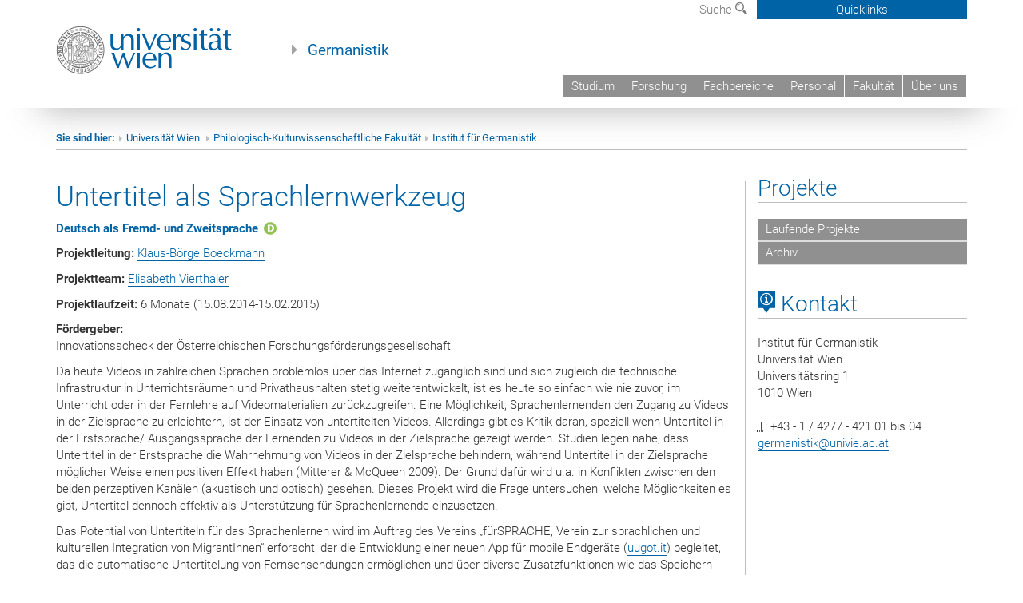

--- FILE ---
content_type: text/html; charset=UTF-8
request_url: https://www.germ.univie.ac.at/projekt/untis
body_size: 40761
content:
<!DOCTYPE html>
<html lang="de" class="no-js">
<head>
	<meta charset="UTF-8">
	<meta name="viewport" content="width=device-width, initial-scale=1">
	<link rel="profile" href="https://gmpg.org/xfn/11">
    <link rel="stylesheet" type="text/css" href="/wp-content/themes/germanistik/typo3/global.css" media="all">
    <link rel="stylesheet" type="text/css" href="/wp-content/themes/germanistik/typo3/icons.css" media="all">
	    <script type='text/javascript' src='/wp-content/themes/germanistik/typo3/vue.min.js'></script>
	<script>(function(html){html.className = html.className.replace(/\bno-js\b/,'js')})(document.documentElement);</script>
<title>Untertitel als Sprachlernwerkzeug &#8211; Institut für Germanistik an der Universität Wien</title>
<meta name='robots' content='max-image-preview:large' />
<link rel='dns-prefetch' href='//fonts.googleapis.com' />
<link rel="alternate" type="application/rss+xml" title="Institut für Germanistik an der Universität Wien &raquo; Feed" href="https://www.germ.univie.ac.at/feed/" />
<link rel="alternate" type="application/rss+xml" title="Institut für Germanistik an der Universität Wien &raquo; Kommentar-Feed" href="https://www.germ.univie.ac.at/comments/feed/" />
<link rel="alternate" title="oEmbed (JSON)" type="application/json+oembed" href="https://www.germ.univie.ac.at/wp-json/oembed/1.0/embed?url=https%3A%2F%2Fwww.germ.univie.ac.at%2Fprojekt%2Funtis%2F" />
<link rel="alternate" title="oEmbed (XML)" type="text/xml+oembed" href="https://www.germ.univie.ac.at/wp-json/oembed/1.0/embed?url=https%3A%2F%2Fwww.germ.univie.ac.at%2Fprojekt%2Funtis%2F&#038;format=xml" />
<style id='wp-img-auto-sizes-contain-inline-css' type='text/css'>
img:is([sizes=auto i],[sizes^="auto," i]){contain-intrinsic-size:3000px 1500px}
/*# sourceURL=wp-img-auto-sizes-contain-inline-css */
</style>
<style id='wp-emoji-styles-inline-css' type='text/css'>

	img.wp-smiley, img.emoji {
		display: inline !important;
		border: none !important;
		box-shadow: none !important;
		height: 1em !important;
		width: 1em !important;
		margin: 0 0.07em !important;
		vertical-align: -0.1em !important;
		background: none !important;
		padding: 0 !important;
	}
/*# sourceURL=wp-emoji-styles-inline-css */
</style>
<link rel='stylesheet' id='wp-block-library-css' href='https://www.germ.univie.ac.at/wp-includes/css/dist/block-library/style.min.css?ver=6.9' type='text/css' media='all' />
<style id='global-styles-inline-css' type='text/css'>
:root{--wp--preset--aspect-ratio--square: 1;--wp--preset--aspect-ratio--4-3: 4/3;--wp--preset--aspect-ratio--3-4: 3/4;--wp--preset--aspect-ratio--3-2: 3/2;--wp--preset--aspect-ratio--2-3: 2/3;--wp--preset--aspect-ratio--16-9: 16/9;--wp--preset--aspect-ratio--9-16: 9/16;--wp--preset--color--black: #000000;--wp--preset--color--cyan-bluish-gray: #abb8c3;--wp--preset--color--white: #ffffff;--wp--preset--color--pale-pink: #f78da7;--wp--preset--color--vivid-red: #cf2e2e;--wp--preset--color--luminous-vivid-orange: #ff6900;--wp--preset--color--luminous-vivid-amber: #fcb900;--wp--preset--color--light-green-cyan: #7bdcb5;--wp--preset--color--vivid-green-cyan: #00d084;--wp--preset--color--pale-cyan-blue: #8ed1fc;--wp--preset--color--vivid-cyan-blue: #0693e3;--wp--preset--color--vivid-purple: #9b51e0;--wp--preset--gradient--vivid-cyan-blue-to-vivid-purple: linear-gradient(135deg,rgb(6,147,227) 0%,rgb(155,81,224) 100%);--wp--preset--gradient--light-green-cyan-to-vivid-green-cyan: linear-gradient(135deg,rgb(122,220,180) 0%,rgb(0,208,130) 100%);--wp--preset--gradient--luminous-vivid-amber-to-luminous-vivid-orange: linear-gradient(135deg,rgb(252,185,0) 0%,rgb(255,105,0) 100%);--wp--preset--gradient--luminous-vivid-orange-to-vivid-red: linear-gradient(135deg,rgb(255,105,0) 0%,rgb(207,46,46) 100%);--wp--preset--gradient--very-light-gray-to-cyan-bluish-gray: linear-gradient(135deg,rgb(238,238,238) 0%,rgb(169,184,195) 100%);--wp--preset--gradient--cool-to-warm-spectrum: linear-gradient(135deg,rgb(74,234,220) 0%,rgb(151,120,209) 20%,rgb(207,42,186) 40%,rgb(238,44,130) 60%,rgb(251,105,98) 80%,rgb(254,248,76) 100%);--wp--preset--gradient--blush-light-purple: linear-gradient(135deg,rgb(255,206,236) 0%,rgb(152,150,240) 100%);--wp--preset--gradient--blush-bordeaux: linear-gradient(135deg,rgb(254,205,165) 0%,rgb(254,45,45) 50%,rgb(107,0,62) 100%);--wp--preset--gradient--luminous-dusk: linear-gradient(135deg,rgb(255,203,112) 0%,rgb(199,81,192) 50%,rgb(65,88,208) 100%);--wp--preset--gradient--pale-ocean: linear-gradient(135deg,rgb(255,245,203) 0%,rgb(182,227,212) 50%,rgb(51,167,181) 100%);--wp--preset--gradient--electric-grass: linear-gradient(135deg,rgb(202,248,128) 0%,rgb(113,206,126) 100%);--wp--preset--gradient--midnight: linear-gradient(135deg,rgb(2,3,129) 0%,rgb(40,116,252) 100%);--wp--preset--font-size--small: 13px;--wp--preset--font-size--medium: 20px;--wp--preset--font-size--large: 36px;--wp--preset--font-size--x-large: 42px;--wp--preset--spacing--20: 0.44rem;--wp--preset--spacing--30: 0.67rem;--wp--preset--spacing--40: 1rem;--wp--preset--spacing--50: 1.5rem;--wp--preset--spacing--60: 2.25rem;--wp--preset--spacing--70: 3.38rem;--wp--preset--spacing--80: 5.06rem;--wp--preset--shadow--natural: 6px 6px 9px rgba(0, 0, 0, 0.2);--wp--preset--shadow--deep: 12px 12px 50px rgba(0, 0, 0, 0.4);--wp--preset--shadow--sharp: 6px 6px 0px rgba(0, 0, 0, 0.2);--wp--preset--shadow--outlined: 6px 6px 0px -3px rgb(255, 255, 255), 6px 6px rgb(0, 0, 0);--wp--preset--shadow--crisp: 6px 6px 0px rgb(0, 0, 0);}:where(.is-layout-flex){gap: 0.5em;}:where(.is-layout-grid){gap: 0.5em;}body .is-layout-flex{display: flex;}.is-layout-flex{flex-wrap: wrap;align-items: center;}.is-layout-flex > :is(*, div){margin: 0;}body .is-layout-grid{display: grid;}.is-layout-grid > :is(*, div){margin: 0;}:where(.wp-block-columns.is-layout-flex){gap: 2em;}:where(.wp-block-columns.is-layout-grid){gap: 2em;}:where(.wp-block-post-template.is-layout-flex){gap: 1.25em;}:where(.wp-block-post-template.is-layout-grid){gap: 1.25em;}.has-black-color{color: var(--wp--preset--color--black) !important;}.has-cyan-bluish-gray-color{color: var(--wp--preset--color--cyan-bluish-gray) !important;}.has-white-color{color: var(--wp--preset--color--white) !important;}.has-pale-pink-color{color: var(--wp--preset--color--pale-pink) !important;}.has-vivid-red-color{color: var(--wp--preset--color--vivid-red) !important;}.has-luminous-vivid-orange-color{color: var(--wp--preset--color--luminous-vivid-orange) !important;}.has-luminous-vivid-amber-color{color: var(--wp--preset--color--luminous-vivid-amber) !important;}.has-light-green-cyan-color{color: var(--wp--preset--color--light-green-cyan) !important;}.has-vivid-green-cyan-color{color: var(--wp--preset--color--vivid-green-cyan) !important;}.has-pale-cyan-blue-color{color: var(--wp--preset--color--pale-cyan-blue) !important;}.has-vivid-cyan-blue-color{color: var(--wp--preset--color--vivid-cyan-blue) !important;}.has-vivid-purple-color{color: var(--wp--preset--color--vivid-purple) !important;}.has-black-background-color{background-color: var(--wp--preset--color--black) !important;}.has-cyan-bluish-gray-background-color{background-color: var(--wp--preset--color--cyan-bluish-gray) !important;}.has-white-background-color{background-color: var(--wp--preset--color--white) !important;}.has-pale-pink-background-color{background-color: var(--wp--preset--color--pale-pink) !important;}.has-vivid-red-background-color{background-color: var(--wp--preset--color--vivid-red) !important;}.has-luminous-vivid-orange-background-color{background-color: var(--wp--preset--color--luminous-vivid-orange) !important;}.has-luminous-vivid-amber-background-color{background-color: var(--wp--preset--color--luminous-vivid-amber) !important;}.has-light-green-cyan-background-color{background-color: var(--wp--preset--color--light-green-cyan) !important;}.has-vivid-green-cyan-background-color{background-color: var(--wp--preset--color--vivid-green-cyan) !important;}.has-pale-cyan-blue-background-color{background-color: var(--wp--preset--color--pale-cyan-blue) !important;}.has-vivid-cyan-blue-background-color{background-color: var(--wp--preset--color--vivid-cyan-blue) !important;}.has-vivid-purple-background-color{background-color: var(--wp--preset--color--vivid-purple) !important;}.has-black-border-color{border-color: var(--wp--preset--color--black) !important;}.has-cyan-bluish-gray-border-color{border-color: var(--wp--preset--color--cyan-bluish-gray) !important;}.has-white-border-color{border-color: var(--wp--preset--color--white) !important;}.has-pale-pink-border-color{border-color: var(--wp--preset--color--pale-pink) !important;}.has-vivid-red-border-color{border-color: var(--wp--preset--color--vivid-red) !important;}.has-luminous-vivid-orange-border-color{border-color: var(--wp--preset--color--luminous-vivid-orange) !important;}.has-luminous-vivid-amber-border-color{border-color: var(--wp--preset--color--luminous-vivid-amber) !important;}.has-light-green-cyan-border-color{border-color: var(--wp--preset--color--light-green-cyan) !important;}.has-vivid-green-cyan-border-color{border-color: var(--wp--preset--color--vivid-green-cyan) !important;}.has-pale-cyan-blue-border-color{border-color: var(--wp--preset--color--pale-cyan-blue) !important;}.has-vivid-cyan-blue-border-color{border-color: var(--wp--preset--color--vivid-cyan-blue) !important;}.has-vivid-purple-border-color{border-color: var(--wp--preset--color--vivid-purple) !important;}.has-vivid-cyan-blue-to-vivid-purple-gradient-background{background: var(--wp--preset--gradient--vivid-cyan-blue-to-vivid-purple) !important;}.has-light-green-cyan-to-vivid-green-cyan-gradient-background{background: var(--wp--preset--gradient--light-green-cyan-to-vivid-green-cyan) !important;}.has-luminous-vivid-amber-to-luminous-vivid-orange-gradient-background{background: var(--wp--preset--gradient--luminous-vivid-amber-to-luminous-vivid-orange) !important;}.has-luminous-vivid-orange-to-vivid-red-gradient-background{background: var(--wp--preset--gradient--luminous-vivid-orange-to-vivid-red) !important;}.has-very-light-gray-to-cyan-bluish-gray-gradient-background{background: var(--wp--preset--gradient--very-light-gray-to-cyan-bluish-gray) !important;}.has-cool-to-warm-spectrum-gradient-background{background: var(--wp--preset--gradient--cool-to-warm-spectrum) !important;}.has-blush-light-purple-gradient-background{background: var(--wp--preset--gradient--blush-light-purple) !important;}.has-blush-bordeaux-gradient-background{background: var(--wp--preset--gradient--blush-bordeaux) !important;}.has-luminous-dusk-gradient-background{background: var(--wp--preset--gradient--luminous-dusk) !important;}.has-pale-ocean-gradient-background{background: var(--wp--preset--gradient--pale-ocean) !important;}.has-electric-grass-gradient-background{background: var(--wp--preset--gradient--electric-grass) !important;}.has-midnight-gradient-background{background: var(--wp--preset--gradient--midnight) !important;}.has-small-font-size{font-size: var(--wp--preset--font-size--small) !important;}.has-medium-font-size{font-size: var(--wp--preset--font-size--medium) !important;}.has-large-font-size{font-size: var(--wp--preset--font-size--large) !important;}.has-x-large-font-size{font-size: var(--wp--preset--font-size--x-large) !important;}
/*# sourceURL=global-styles-inline-css */
</style>

<style id='classic-theme-styles-inline-css' type='text/css'>
/*! This file is auto-generated */
.wp-block-button__link{color:#fff;background-color:#32373c;border-radius:9999px;box-shadow:none;text-decoration:none;padding:calc(.667em + 2px) calc(1.333em + 2px);font-size:1.125em}.wp-block-file__button{background:#32373c;color:#fff;text-decoration:none}
/*# sourceURL=/wp-includes/css/classic-themes.min.css */
</style>
<link rel='stylesheet' id='footnotation-styles-css' href='https://www.germ.univie.ac.at/wp-content/plugins/footnotation/footnotation-styles.css?ver=6.9' type='text/css' media='all' />
<link rel='stylesheet' id='twentysixteen-fonts-css' href='https://fonts.googleapis.com/css?family=Merriweather%3A400%2C700%2C900%2C400italic%2C700italic%2C900italic%7CMontserrat%3A400%2C700%7CInconsolata%3A400&#038;subset=latin%2Clatin-ext' type='text/css' media='all' />
<link rel='stylesheet' id='genericons-css' href='https://www.germ.univie.ac.at/wp-content/themes/germanistik/genericons/genericons.css?ver=3.4.1' type='text/css' media='all' />
<link rel='stylesheet' id='twentysixteen-style-css' href='https://www.germ.univie.ac.at/wp-content/themes/germanistik/style.css?ver=6.9' type='text/css' media='all' />
<link rel='stylesheet' id='dashicons-css' href='https://www.germ.univie.ac.at/wp-includes/css/dashicons.min.css?ver=6.9' type='text/css' media='all' />
<link rel='stylesheet' id='a-z-listing-css' href='https://www.germ.univie.ac.at/wp-content/plugins/a-z-listing/css/a-z-listing-default.css?ver=4.3.1' type='text/css' media='all' />
<link rel='stylesheet' id='sendpress-fe-css-css' href='https://www.germ.univie.ac.at/wp-content/plugins/sendpress/css/front-end.css?ver=6.9' type='text/css' media='all' />
<link rel='stylesheet' id='rvm_jvectormap_css-css' href='https://www.germ.univie.ac.at/wp-content/plugins/responsive-vector-maps/css/jquery-jvectormap-2.0.4.css?ver=6.9' type='text/css' media='all' />
<link rel='stylesheet' id='rvm_general_css-css' href='https://www.germ.univie.ac.at/wp-content/plugins/responsive-vector-maps/css/rvm_general.css?ver=1.1' type='text/css' media='all' />

<script>
if (document.location.protocol != "https:") {
    document.location = document.URL.replace(/^http:/i, "https:");
}
</script>
<script type="text/javascript" src="https://www.germ.univie.ac.at/wp-includes/js/jquery/jquery.min.js?ver=3.7.1" id="jquery-core-js"></script>
<script type="text/javascript" src="https://www.germ.univie.ac.at/wp-includes/js/jquery/jquery-migrate.min.js?ver=3.4.1" id="jquery-migrate-js"></script>
<script type="text/javascript" src="https://www.germ.univie.ac.at/wp-content/plugins/footnotation/footnotation.js?ver=1.34" id="footnotation_script-js"></script>
<script type="text/javascript" src="https://www.germ.univie.ac.at/wp-content/plugins/responsive-vector-maps/js/regions-data/jquery-jvectormap-2.0.3.min.js?ver=2.0.3" id="rvm_jquery-jvectormap-js-js"></script>
<script type="text/javascript" id="sendpress-signup-form-js-js-extra">
/* <![CDATA[ */
var sendpress = {"invalidemail":"Bitte geben Sie Ihre Email-Adresse ein","missingemail":"Bitte geben Sie Ihre Email-Adresse ein","required":"Please enter all the required fields. \u003Cbr\u003E Required fields are marked with an (*)","ajaxurl":"https://www.germ.univie.ac.at/wp-admin/admin-ajax.php"};
//# sourceURL=sendpress-signup-form-js-js-extra
/* ]]> */
</script>
<script type="text/javascript" src="https://www.germ.univie.ac.at/wp-content/plugins/sendpress/js/sendpress.signup.js?ver=1.23.11.6" id="sendpress-signup-form-js-js"></script>
<link rel="EditURI" type="application/rsd+xml" title="RSD" href="https://www.germ.univie.ac.at/xmlrpc.php?rsd" />
<meta name="generator" content="WordPress 6.9" />
<link rel="canonical" href="https://www.germ.univie.ac.at/projekt/untis/" />
<link rel='shortlink' href='https://www.germ.univie.ac.at/?p=555' />
<style type="text/css" id="custom-background-css">
body.custom-background { background-color: #ffffff; }
</style>
	</head>

<body class="wp-singular projekt-template-default single single-projekt postid-555 custom-background wp-theme-germanistik group-blog">

<!-- Small Devices -->

	<div class="navbar-collapse collapse hidden-md hidden-lg" id="menu-container-mobile">
		<div class="menu-header-mobile col-sx-12 hidden-md hidden-lg">
			<a href="http://www.univie.ac.at/"><img width="220" src="/wp-content/themes/germanistik/typo3/uni_logo_220@2x.jpg" class="logo logo-single" id="uni-logo" alt="Uni logo"  data-rjs="3"></a>
		</div>
		
	</div>
	
<div class="navbar hidden-md hidden-lg" id="top-row">
	

	

	<div class="container-mobile" id="nav-container">
		<div class="top-row-shadow">
			<div class="col-xs-12">
				<div class="header-container-mobile col-md-12">
					<div class="logo-container">
						<button class="headnav__menu">
                            <span class="icon-mainmenue"></span>
                        </button>
                        <a href="http://www.univie.ac.at/"><img width="220" src="/wp-content/themes/germanistik/typo3/uni_logo_220@2x.jpg" class="logo logo-single" id="uni-logo" alt="Uni logo"  data-rjs="3"></a>
						
					</div>
	
					
				</div>
			</div>
			
			<div class="col-xs-12">
					<div class="header-text-container-mobile col-md-12">
						<span class="header-text"><a href="/" target="_self">Germanistik</a></span>
					</div>
			</div>
				<div class="col-xs-12">
					<!-- HMenu -->
					<div class="hmenu hmenumobile">
						<nav class="navbar navbar-uni"><ul class="nav navbar-nav navbar-right"><li><a href="/studium/">Studium</a></li><li><a href="/forschung/">Forschung</a></li><li><a href="/fachbereiche/" target="_self">Fachbereiche</a></li><li><a href="/team/">Personal</a></li><li><a href="https://phil-kult.univie.ac.at" target="_blank">Fakultät</a></li><li><a href="/institut/">Über uns</a></li></ul></nav>

	<!--<nav class="navbar navbar-uni-mobile hidden-md hidden-lg">
	</nav> -->

					</div>
					<!-- HMenu -->
				</div>
					
				
			</div>
		</div>
	</div>
</div>


<div class="navbar-fixed-top hidden-sm hidden-xs" id="top-row">
	<div id="quicklinks-top">
		<div class="container">
			<div class="row"><div class="col-md-4 col-md-offset-4"><h3 class="top-row-header">Schnell zu ...</h3><ul><li><a href="http://ssc-philkultur.univie.ac.at/" target="_blank">StudienServiceCenter&nbsp;<span class="icon-extern"></span></a></li><li><a href="http://studentpoint.univie.ac.at/durchs-studium/?l=0" target="_blank">Studierende&nbsp;<span class="icon-extern"></span></a></li><li><a href="http://forschungsservice.univie.ac.at/" target="_blank">Forschende&nbsp;<span class="icon-extern"></span></a></li><li><a href="http://www.postgraduatecenter.at/?l=0" target="_blank">Weiterbildung&nbsp;<span class="icon-extern"></span></a></li><li><a href="http://www.alumni.ac.at/?l=0" target="_blank">Alumni&nbsp;<span class="icon-extern"></span></a></li></ul></div><div class="col-md-4"><h3 class="top-row-header">Meistgesuchte Services ...</h3><ul><li><a href="http://slw.univie.ac.at/studieren/" target="_blank"><span class="icon-quick-studienpoint"></span>&nbsp;&nbsp;Studieren an der Universität Wien&nbsp;<span class="icon-extern"></span></a></li><li><a href="http://ufind.univie.ac.at/de/search.html" target="_blank"><span class="icon-quick-lesung"></span>&nbsp;&nbsp;u:find Vorlesungs-/ Personenverzeichnis&nbsp;<span class="icon-extern"></span></a></li><li><a href="http://uspace.univie.ac.at" target="_blank"><span class="icon-quick-univis"></span>&nbsp;&nbsp;u:space&nbsp;<span class="icon-extern"></span></a></li><li><a href="http://univis.univie.ac.at/?r=0" target="_blank"><span class="icon-quick-univis"></span>&nbsp;&nbsp;UNIVISonline&nbsp;<span class="icon-extern"></span></a></li><li><a href="http://bibliothek.univie.ac.at/?r=0" target="_blank"><span class="icon-quick-biblio"></span>&nbsp;&nbsp;Bibliotheksservices&nbsp;<span class="icon-extern"></span></a></li><li><a href="http://moodle.univie.ac.at/?r=0" target="_blank"><span class="icon-quick-lesung"></span>&nbsp;&nbsp;Moodle (E-Learning)&nbsp;<span class="icon-extern"></span></a></li><li><a href="http://www.univie.ac.at/ueber-uns/leitung-organisation/fakultaeten-zentren/" target="_blank"><span class="icon-quick-fakultaeten"></span>&nbsp;&nbsp;Fakultäten & Zentren&nbsp;<span class="icon-extern"></span></a></li><li><a href="http://webmail.univie.ac.at" target="_blank"><span class="icon-quick-webmail"></span>&nbsp;&nbsp;Webmail&nbsp;<span class="icon-extern"></span></a></li><li><a href="http://intra.univie.ac.at/?r=0" target="_blank"><span class="icon-quick-intranet"></span>&nbsp;&nbsp;Intranet für MitarbeiterInnen&nbsp;<span class="icon-extern"></span></a></li><li><a href="http://www.univie.ac.at/ueber-uns/weitere-informationen/kontakt-services-von-a-z/" target="_blank"><span class="icon-quick-kontakt"></span>&nbsp;&nbsp;Kontakt & Services von A-Z&nbsp;<span class="icon-extern"></span></a></li></ul></div></div>
		</div>
	</div>
	<div class="container" id="nav-container">
		<div class="top-row-shadow">
			<div class="row">
				<div class="col-md-12 header-logo-container">
					
					<!-- Language, Search, Quicklinks -->
					<div class="navbar navbar-top">
						<ul class="nav-pills-top navbar-right">		
							
							<li class="dropdown">
								<a href="#suchfeld" data-toggle="dropdown" class="dropdown-toggle" id="open-search">Suche <span class="icon-lupe"></span></a>
								<div id="suchfeld" class="dropdown-menu dropdown-menu-left dropdown-menu-search">
									<ul class="nav nav-tabs-search">
										<li class="active" id="search-web"><a href="#" data-toggle="tab">Germanistik</a></li>
										<!--<li id="search_staff"><a data-toggle="tab" href="#">Universität Wien</a></li>-->
									</ul>
									<div class="input-group">
										<label for="search">Suche</label>
										<form id="searchform" action="/" method="GET">
											<input type="search" class="form-control-search" id="search" name="s">
										</form>
										<span class="input-group-addon-search"><a onclick="document.getElementById('searchform').submit();" href="#"><span class="icon-lupe"></span></a></span>
									</div>
								</div>
							</li>

							<li class="quicklinks-btn">
								<a class="headnav-top__quicklinks" id="js-headnav-top__quicklinks" href="#">Quicklinks</a>
							</li>
						
						</ul>
					</div>
					<!-- Language, Search, Quicklinks -->
					
					<!-- Logo, Title -->
					<div class="logo-container">
						<a href="http://www.univie.ac.at/"><img width="220" src="/wp-content/themes/germanistik/typo3/uni_logo_220@2x.jpg" class="logo logo-single" id="uni-logo" alt="Uni logo"  data-rjs="3"></a>
						<span class="header-text"><a href="/" target="_self">Germanistik</a></span>
					</div>
					<!-- Logo, Title -->
					
					<!-- HMenu -->
					<div class="hmenu">
						<nav class="navbar navbar-uni hidden-xs hidden-sm"><ul class="nav navbar-nav navbar-right"><li><a href="/studium/">Studium</a></li><li><a href="/forschung/">Forschung</a></li><li><a href="/fachbereiche/" target="_self">Fachbereiche</a></li><li><a href="/team/">Personal</a></li><li><a href="https://phil-kult.univie.ac.at" target="_blank">Fakultät</a></li><li><a href="/institut/">Über uns</a></li></ul></nav>  		<div class="navbar-header"><button type="button" class="navbar-toggle" data-toggle="collapse" data-target="#menu-container-mobile"><span class="sr-only">Toggle navigation</span><span class="icon-mainmenue"></span></button></div>

	<!--<nav class="navbar navbar-uni-mobile hidden-md hidden-lg">
	</nav> -->

					</div>
					<!-- HMenu -->
					
				</div>
			</div>
		</div>
	</div>
</div>
</div>






<div id="page" class="">
	<div class="site-inner">
		<a class="skip-link screen-reader-text" href="#content">Zum Inhalt springen</a>

		<div id="content" class="container">
<div class="breadcrumb-page-container">
    <div class="row">
      <div class="col-md-12">
                                <ul class="breadcrumb-page"><li><strong>Sie sind hier:</strong></li><li class="meta-breadcrumb"><a href="http://www.univie.ac.at/" target="_blank">Universität Wien </a></li><li class="meta-breadcrumb"><a href="http://phil-kult.univie.ac.at/" target="_blank">Philologisch-Kulturwissenschaftliche Fakultät</a></li><li class="meta-breadcrumb"><a href="https://www.germ.univie.ac.at/" target="_self">Institut für Germanistik</a></li></ul>
        <hr class="breadcrumb-page hidden-md hidden-lg">
      </div>
    </div>
    <hr class="breadcrumb-page hidden-xs hidden-sm">
  </div>


<div class="row">
    <div class="col-md-9 content right-border" id="content">
		
<article id="post-555" class="post-555 projekt type-projekt status-publish hentry">
	<header class="entry-header">
		<h1 class="entry-title">
		Untertitel als Sprachlernwerkzeug        </h1>
	</header><!-- .entry-header -->

	
	
	<div class="entry-content">
    <p><strong><a href="https://www.germ.univie.ac.at/daf-daz/" class="fachbereichmini fachbereichmini-d" style="box-shadow:none!important;">Deutsch als Fremd- und Zweitsprache</a></strong></p><p><strong>Projektleitung: </strong><a class="" href="https://www.germ.univie.ac.at/klaus-boerge-boeckmann/">Klaus-Börge Boeckmann</a> </p>        
        <p><strong>Projektteam: </strong><a class="" href="https://www.germ.univie.ac.at/elisabeth-vierthaler/">Elisabeth Vierthaler</a> </p>        
        <p><strong>Projektlaufzeit: </strong>6 Monate (15.08.2014-15.02.2015)</p>        
        <p><strong>Fördergeber: </strong><br>Innovationsscheck der Österreichischen Forschungsförderungsgesellschaft</p>        
        		
		<p>Da heute Videos in zahlreichen Sprachen problemlos über das Internet zugänglich sind und sich zugleich die technische Infrastruktur in Unterrichtsräumen und Privathaushalten stetig weiterentwickelt, ist es heute so einfach wie nie zuvor, im Unterricht oder in der Fernlehre auf Videomaterialien zurückzugreifen. Eine Möglichkeit, Sprachenlernenden den Zugang zu Videos in der Zielsprache zu erleichtern, ist der Einsatz von untertitelten Videos. Allerdings gibt es Kritik daran, speziell wenn Untertitel in der Erstsprache/ Ausgangssprache der Lernenden zu Videos in der Zielsprache gezeigt werden. Studien legen nahe, dass Untertitel in der Erstsprache die Wahrnehmung von Videos in der Zielsprache behindern, während Untertitel in der Zielsprache möglicher Weise einen positiven Effekt haben (Mitterer &amp; McQueen 2009). Der Grund dafür wird u.a. in Konflikten zwischen den beiden perzeptiven Kanälen (akustisch und optisch) gesehen. Dieses Projekt wird die Frage untersuchen, welche Möglichkeiten es gibt, Untertitel dennoch effektiv als Unterstützung für Sprachenlernende einzusetzen.</p>
<p>Das Potential von Untertiteln für das Sprachenlernen wird im Auftrag des Vereins &#8222;fürSPRACHE, Verein zur sprachlichen und kulturellen Integration von MigrantInnen&#8220; erforscht, der die Entwicklung einer neuen App für mobile Endgeräte (<a class="external-link-new-window" title="Opens external link in new window" href="http://www.uugot.it/" target="_blank" rel="noopener">uugot.it</a>) begleitet, das die automatische Untertitelung von Fernsehsendungen ermöglichen und über diverse Zusatzfunktionen wie das Speichern von neuem Wortschatz verfügen soll. Ein wichtiges Einsatzgebiet des neuen Tools soll die Verbesserung der medialen Teilhabe von Einwanderer_innen sein, die noch nicht gut Deutsch sprechen.</p>
<p>In dieser ersten Phase des Projekts wird zunächst der Forschungsstand in Bezug auf den Einsatz von Untertiteln für das Sprachenlernen erhoben und dokumentiert sowie Lernideen von Sprachenlernenden (mit besonderer Berücksichtigung von Zweitsprachlernenden) gesammelt. Dann sollen mögliche Lernszenarien, die mit dem App-Prototypen durchgeführt werden können, zusammengestellt werden. In weiterer Folge ist an eine Erprobung und Evaluation der Lernszenarien gedacht, die der Entwicklung von Techniken zur optimierten Sprachlernförderung mit Untertiteln und der Weiterentwicklung der App dienen soll. Für die zweite Phase läuft ein Antrag im Rahmen des Horizon 2020-Programms der EU-Kommission.</p>
<p>Quellenangabe: <a href="http://dx.doi.org/10.1371%2Fjournal.pone.0007785" target="_blank" rel="noopener">Mitterer H, McQueen JM (2009) Foreign Subtitles Help but Native-Language Subtitles Harm Foreign Speech Perception. PLoS ONE 4(11): e7785</a>.</p>
	</div><!-- .entry-content -->

	<footer class="entry-footer">
			</footer><!-- .entry-footer -->
</article><!-- #post-## -->

	</div><!-- .site-main -->

<div class="col-md-3 sidebar content-element-margin">
                     <div class="vertical-nav"><h2 class="underline"><a href="/projekte/" target="_self" class="level0 act">Projekte</a></h2><ul><li><a href="/projekte/#laufende" target="_self" class="level1">Laufende Projekte</a></li><li><a href="/projekte/#archiv" target="_self" class="level1">Archiv</a></li></ul></div>
                     
<div class="textwidget custom-html-widget"><h2 class="underline "><span class="icon-kartenkontakte"></span> Kontakt</h2>
<address>
Institut für Germanistik<br>
Universität Wien<br>
Universitätsring 1<br>
1010 Wien<br>
<br>
<abbr title="Telefon">T</abbr>: +43 - 1 / 4277 - 421 01 bis 04<br>
<a href="mailto:germanistik@univie.ac.at">germanistik@univie.ac.at</a>
</address></div>
</div>
</div><!-- .content-area -->


		</div><!-- .site-content -->
	</div><!-- .site-inner -->
</div><!-- .site -->

<footer>
    <div class="hidden-xs">
        <!--
        <div class="gray-box">
            <div class="container">
                <div class="row">
                    <div class="col-md-8 col-sm-6">
                        <div class="footer-logo-container pull-left">
                        <img width="320" src="/fileadmin/templates/GLOBAL/IMG/uni_logo.png" class="footer-logo" alt="Uni logo">
                        </div>
                    </div>
                    <div class="col-md-4 col-sm-6">
                        <ol class="footer-social pull-right v-align" style="margin-top: 45.5px;">
                          <ol class="social-media-list"><li><a href="http://www.facebook.com/univienna/?d=0" target="_blank" title="Facebook"><span class="icon-facebook"></span></a></li><li><a href="http://twitter.com/univienna/?d=0" target="_blank" title="Twitter"><span class="icon-twitter"></span></a></li><li><a href="http://www.youtube.com/univienna/?d=0" target="_blank" title="YouTube"><span class="icon-youtube"></span></a></li><li><a href="http://www.instagram.com/univienna/?d=0" target="_blank" title="Instagram"><span class="icon-instagram"></span></a></li><li><a href="http://www.flickr.com/univienna/?d=0" target="_blank" title="Flickr"><span class="icon-flickr"></span></a></li></ol><div class="clearfix"></div>
                        </ol>
                    </div>
                </div>
            </div>
        </div>-->
        
        <div class="gray-box">
            <div class="container">
              <h2 class="underline">Schnell zu ...</h2><div class="row"><div class="col-md-3"><div class="footer-quicklinks-list"><a href="http://ssc-philkultur.univie.ac.at/home/" target="_blank">StudienService Center</a></div></div><div class="col-md-3"><div class="footer-quicklinks-list"><a href="http://studieren.univie.ac.at" target="_blank">Studierende</a></div></div><div class="col-md-3"><div class="footer-quicklinks-list"><a href="http://forschungsservice.univie.ac.at/" target="_blank">Forschende</a></div></div><div class="col-md-3"><div class="footer-quicklinks-list"><a href="http://www.postgraduatecenter.at/?l=0" target="_blank">Weiterbildung</a></div></div><div class="col-md-3"><div class="footer-quicklinks-list"><a href="http://www.alumni.ac.at/?l=0" target="_blank">Alumni</a></div></div></div><h2 class="underline">Meistgesuchte Services ...</h2><div class="row"><div class="col-md-3"><div class="footer-quicklinks-list"><a href="http://slw.univie.ac.at/studieren/" target="_blank">Studieren an der Universität Wien</a></div></div><div class="col-md-3"><div class="footer-quicklinks-list"><a href="http://ufind.univie.ac.at/" target="_blank">u:find Vorlesungs-/ Personenverzeichnis</a></div></div><div class="col-md-3"><div class="footer-quicklinks-list"><a href="http://uspace.univie.ac.at" target="_blank">u:space</a></div></div><div class="col-md-3"><div class="footer-quicklinks-list"><a href="http://univis.univie.ac.at/" target="_blank">UNIVISonline</a></div></div><div class="col-md-3"><div class="footer-quicklinks-list"><a href="http://bibliothek.univie.ac.at/" target="_blank">Bibliotheksservices</a></div></div><div class="col-md-3"><div class="footer-quicklinks-list"><a href="http://moodle.univie.ac.at/" target="_blank">Moodle (E-Learning)</a></div></div><div class="col-md-3"><div class="footer-quicklinks-list"><a href="http://www.univie.ac.at/ueber-uns/leitung-organisation/fakultaeten-zentren/" target="_blank">Fakultäten & Zentren</a></div></div><div class="col-md-3"><div class="footer-quicklinks-list"><a href="http://webmail.univie.ac.at" target="_blank">Webmail</a></div></div><div class="col-md-3"><div class="footer-quicklinks-list"><a href="http://intra.univie.ac.at/?r=0" target="_blank">Intranet für MitarbeiterInnen</a></div></div><div class="col-md-3"><div class="footer-quicklinks-list"><a href="http://www.univie.ac.at/ueber-uns/weitere-informationen/kontakt-services-von-a-z/" target="_blank">Kontakt & Services von A-Z</a></div></div></div><div class="row footer-margin"></div>
            </div>
        </div>
        <div class="container">
            <div class="row footer-address-box">
                <div class="col-md-6">
                    <address>Universität Wien | Universitätsring 1 | 1010 Wien | <abbr title="Telefon">T</abbr> +43-1-4277-0</address>
                </div>
                <div class="col-md-6">
                    <p class="pull-right"><a href="https://www.univie.ac.at/sitemap/" target="_blank">Sitemap</a>&nbsp;|&nbsp;<a href="https://www.univie.ac.at/impressum/" target="_blank">Impressum</a>&nbsp;|&nbsp;<a href="https://www.univie.ac.at/ueber-uns/barrierefreiheit/" target="_blank">Barrierefreiheit</a>&nbsp;|&nbsp;<a href="https://dsba.univie.ac.at/datenschutzerklaerung" target="_blank">Datenschutzerklärung</a></p>
                </div>
            </div>
        </div>
    </div>
    <div class="visible-xs-block">
        <div class="gray-box mobile-footer">
            <div class="container">
                <!--<div class="row">
                    <div class="col-xs-9"><a href="#"><img width="200" src="/fileadmin/templates/GLOBAL/IMG/uni_logo.png" class="footer-logo" alt="Uni logo"></a></div>
                </div>-->
                <div class="row">
                    <div class="col-xs-12">
                        <address>Universität Wien | Universitätsring 1 | 1010 Wien | <abbr title="Telefon">T</abbr> +43-1-4277-0</address>
                    </div>
                </div>
                <!--<div class="row">
                    <div class="col-xs-12">
                        <ol class="footer-social">
                            <ol class="social-media-list"><li><a href="http://www.facebook.com/univienna/?d=0" target="_blank" title="Facebook"><span class="icon-facebook"></span></a></li><li><a href="http://twitter.com/univienna/?d=0" target="_blank" title="Twitter"><span class="icon-twitter"></span></a></li><li><a href="http://www.youtube.com/univienna/?d=0" target="_blank" title="YouTube"><span class="icon-youtube"></span></a></li><li><a href="http://www.instagram.com/univienna/?d=0" target="_blank" title="Instagram"><span class="icon-instagram"></span></a></li><li><a href="http://www.flickr.com/univienna/?d=0" target="_blank" title="Flickr"><span class="icon-flickr"></span></a></li></ol><div class="clearfix"></div>
                        </ol>
                    </div>
                </div>-->
                <div class="row">
                    <div class="col-xs-12">
                        <p><a href="https://www.univie.ac.at/sitemap/" target="_blank">Sitemap</a>&nbsp;|&nbsp;<a href="https://www.univie.ac.at/impressum/" target="_blank">Impressum</a>&nbsp;|&nbsp;<a href="https://www.univie.ac.at/ueber-uns/barrierefreiheit/" target="_blank">Barrierefreiheit</a>&nbsp;|&nbsp;<a href="https://dsba.univie.ac.at/datenschutzerklaerung" target="_blank">Datenschutzerklärung</a></p>
                    </div>
                </div>
            </div>
        </div>
    </div>
    <script type="text/javascript">
      
    </script>
    
</footer>
<script type='text/javascript' src='/wp-content/themes/germanistik/typo3/main.js'></script>



<script type="speculationrules">
{"prefetch":[{"source":"document","where":{"and":[{"href_matches":"/*"},{"not":{"href_matches":["/wp-*.php","/wp-admin/*","/wp-content/uploads/*","/wp-content/*","/wp-content/plugins/*","/wp-content/themes/germanistik/*","/*\\?(.+)"]}},{"not":{"selector_matches":"a[rel~=\"nofollow\"]"}},{"not":{"selector_matches":".no-prefetch, .no-prefetch a"}}]},"eagerness":"conservative"}]}
</script>
<script type="text/javascript" src="https://www.germ.univie.ac.at/wp-content/themes/germanistik/js/skip-link-focus-fix.js?ver=20160816" id="twentysixteen-skip-link-focus-fix-js"></script>
<script type="text/javascript" id="twentysixteen-script-js-extra">
/* <![CDATA[ */
var screenReaderText = {"expand":"Untermen\u00fc \u00f6ffnen","collapse":"Untermen\u00fc schlie\u00dfen"};
//# sourceURL=twentysixteen-script-js-extra
/* ]]> */
</script>
<script type="text/javascript" src="https://www.germ.univie.ac.at/wp-content/themes/germanistik/js/functions.js?ver=20160816" id="twentysixteen-script-js"></script>
<script id="wp-emoji-settings" type="application/json">
{"baseUrl":"https://s.w.org/images/core/emoji/17.0.2/72x72/","ext":".png","svgUrl":"https://s.w.org/images/core/emoji/17.0.2/svg/","svgExt":".svg","source":{"concatemoji":"https://www.germ.univie.ac.at/wp-includes/js/wp-emoji-release.min.js?ver=6.9"}}
</script>
<script type="module">
/* <![CDATA[ */
/*! This file is auto-generated */
const a=JSON.parse(document.getElementById("wp-emoji-settings").textContent),o=(window._wpemojiSettings=a,"wpEmojiSettingsSupports"),s=["flag","emoji"];function i(e){try{var t={supportTests:e,timestamp:(new Date).valueOf()};sessionStorage.setItem(o,JSON.stringify(t))}catch(e){}}function c(e,t,n){e.clearRect(0,0,e.canvas.width,e.canvas.height),e.fillText(t,0,0);t=new Uint32Array(e.getImageData(0,0,e.canvas.width,e.canvas.height).data);e.clearRect(0,0,e.canvas.width,e.canvas.height),e.fillText(n,0,0);const a=new Uint32Array(e.getImageData(0,0,e.canvas.width,e.canvas.height).data);return t.every((e,t)=>e===a[t])}function p(e,t){e.clearRect(0,0,e.canvas.width,e.canvas.height),e.fillText(t,0,0);var n=e.getImageData(16,16,1,1);for(let e=0;e<n.data.length;e++)if(0!==n.data[e])return!1;return!0}function u(e,t,n,a){switch(t){case"flag":return n(e,"\ud83c\udff3\ufe0f\u200d\u26a7\ufe0f","\ud83c\udff3\ufe0f\u200b\u26a7\ufe0f")?!1:!n(e,"\ud83c\udde8\ud83c\uddf6","\ud83c\udde8\u200b\ud83c\uddf6")&&!n(e,"\ud83c\udff4\udb40\udc67\udb40\udc62\udb40\udc65\udb40\udc6e\udb40\udc67\udb40\udc7f","\ud83c\udff4\u200b\udb40\udc67\u200b\udb40\udc62\u200b\udb40\udc65\u200b\udb40\udc6e\u200b\udb40\udc67\u200b\udb40\udc7f");case"emoji":return!a(e,"\ud83e\u1fac8")}return!1}function f(e,t,n,a){let r;const o=(r="undefined"!=typeof WorkerGlobalScope&&self instanceof WorkerGlobalScope?new OffscreenCanvas(300,150):document.createElement("canvas")).getContext("2d",{willReadFrequently:!0}),s=(o.textBaseline="top",o.font="600 32px Arial",{});return e.forEach(e=>{s[e]=t(o,e,n,a)}),s}function r(e){var t=document.createElement("script");t.src=e,t.defer=!0,document.head.appendChild(t)}a.supports={everything:!0,everythingExceptFlag:!0},new Promise(t=>{let n=function(){try{var e=JSON.parse(sessionStorage.getItem(o));if("object"==typeof e&&"number"==typeof e.timestamp&&(new Date).valueOf()<e.timestamp+604800&&"object"==typeof e.supportTests)return e.supportTests}catch(e){}return null}();if(!n){if("undefined"!=typeof Worker&&"undefined"!=typeof OffscreenCanvas&&"undefined"!=typeof URL&&URL.createObjectURL&&"undefined"!=typeof Blob)try{var e="postMessage("+f.toString()+"("+[JSON.stringify(s),u.toString(),c.toString(),p.toString()].join(",")+"));",a=new Blob([e],{type:"text/javascript"});const r=new Worker(URL.createObjectURL(a),{name:"wpTestEmojiSupports"});return void(r.onmessage=e=>{i(n=e.data),r.terminate(),t(n)})}catch(e){}i(n=f(s,u,c,p))}t(n)}).then(e=>{for(const n in e)a.supports[n]=e[n],a.supports.everything=a.supports.everything&&a.supports[n],"flag"!==n&&(a.supports.everythingExceptFlag=a.supports.everythingExceptFlag&&a.supports[n]);var t;a.supports.everythingExceptFlag=a.supports.everythingExceptFlag&&!a.supports.flag,a.supports.everything||((t=a.source||{}).concatemoji?r(t.concatemoji):t.wpemoji&&t.twemoji&&(r(t.twemoji),r(t.wpemoji)))});
//# sourceURL=https://www.germ.univie.ac.at/wp-includes/js/wp-emoji-loader.min.js
/* ]]> */
</script>
</body>
</html>
